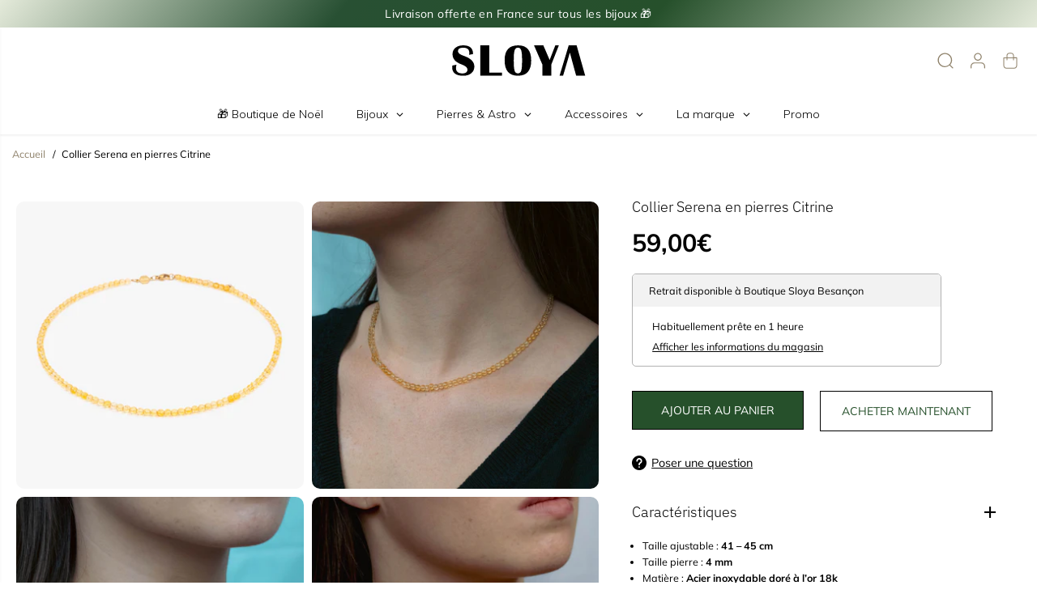

--- FILE ---
content_type: text/html; charset=utf-8
request_url: https://sloya.fr/variants/40102621773923/?section_id=pickup-availability
body_size: 401
content:
<div id="shopify-section-pickup-availability" class="shopify-section">
<div  id="pickUpAvailabilityPreview"><div class="pickup-availability-info"><p class="pickup-availability-heading">Retrait disponible à <span class="color-foreground">Boutique Sloya Besançon</span></p>
    <div class="pickup-availability-content">
      <p class="">Habituellement prête en 1 heure</p>
      <a href="#" id="ShowPickupAvailabilityDrawer" class="pickup-availability-button link link--text underlined-link" aria-haspopup="dialog">Afficher les informations du magasin
</a>
    </div></div>
</div>
<div id="pickUpAvailabilityMain" class="hidden">
  <div class="pickUpAvailabilityContent" tabindex="-1" role="dialog" aria-modal="true" aria-labelledby="PickupAvailabilityHeading">
    <div class="pickup-availability-header">
      <h5 class="pickup-availability-drawer-title" id="PickupAvailabilityHeading">Collier Serena en pierres Citrine</h5></div>
    <ul class="list-unstyled pickup-availability-list list-unstyled" data-store-availability-drawer-content><li class="pickup-availability-list__item">
        <h6 class="pickup-loaction-title">Boutique Sloya Besançon</h6>
        <p class="pickup-availability-preview"><svg focusable="false" aria-hidden="true" viewBox="0 0 512 512">
            <path fill="green" d="M173.898 439.404l-166.4-166.4c-9.997-9.997-9.997-26.206 0-36.204l36.203-36.204c9.997-9.998 26.207-9.998 36.204 0L192 312.69 432.095 72.596c9.997-9.997 26.207-9.997 36.204 0l36.203 36.204c9.997 9.997 9.997 26.206 0 36.204l-294.4 294.401c-9.998 9.997-26.207 9.997-36.204-.001z"></path></svg>
          <span>Retrait en boutique disponible, habituellement prête en 1 heure</span></p><address class="pickup-availability-address">
          <p>40 Rue des Granges<br>25000 Besançon<br>France</p>
<p>+33381571198</p></address>
      </li></ul>
  </div>
</div></div>

--- FILE ---
content_type: text/css
request_url: https://cdn.shopify.com/shopifycloud/model-viewer-ui/assets/v1.0/model-viewer-ui.css
body_size: 260
content:
.shopify-model-viewer-ui {
  position: relative;
  display: inline-block;
  cursor: pointer;
}
.shopify-model-viewer-ui model-viewer {
  --progress-bar-height: 2px;
  --progress-bar-color: currentColor;
  transform: translateZ(0);
  z-index: 1;
  background-color: white;
}
.shopify-model-viewer-ui model-viewer.shopify-model-viewer-ui__disabled {
  pointer-events: none;
}
.shopify-model-viewer-ui.shopify-model-viewer-ui--fullscreen model-viewer {
  position: relative;
  width: 100vw;
  height: 100vh;
}
.shopify-model-viewer-ui.shopify-model-viewer-ui--fullscreen .shopify-model-viewer-ui__control-icon--exit-fullscreen {
  display: block;
}
.shopify-model-viewer-ui.shopify-model-viewer-ui--fullscreen .shopify-model-viewer-ui__control-icon--enter-fullscreen {
  display: none;
}
.shopify-model-viewer-ui.shopify-model-viewer-ui--desktop:hover .shopify-model-viewer-ui__controls-area, .shopify-model-viewer-ui.shopify-model-viewer-ui--desktop.shopify-model-viewer-ui--child-focused .shopify-model-viewer-ui__controls-area {
  opacity: 1;
}
.shopify-model-viewer-ui:not(.shopify-model-viewer-ui--desktop) .shopify-model-viewer-ui__controls-area {
  display: none;
}
.shopify-model-viewer-ui .shopify-model-viewer-ui__controls-overlay {
  position: absolute;
  width: 100%;
  height: 100%;
  top: 0;
}
.shopify-model-viewer-ui .shopify-model-viewer-ui__controls-area {
  display: flex;
  flex-direction: column;
  background: #fff;
  opacity: 0;
  border: 1px solid rgba(0, 0, 0, 0.05);
  position: absolute;
  bottom: 10px;
  right: 10px;
  z-index: 1;
  transition: opacity 0.1s linear;
}
.shopify-model-viewer-ui .shopify-model-viewer-ui__controls-area:not(.shopify-model-viewer-ui__controls-area--playing) {
  display: none;
}
.shopify-model-viewer-ui .shopify-model-viewer-ui__button {
  color: #3a3a3a;
  border-radius: 0;
  border: none;
  margin: 0px;
  cursor: pointer;
}
.shopify-model-viewer-ui .shopify-model-viewer-ui__button:not(.focus-visible) {
  outline: none;
}
.shopify-model-viewer-ui .shopify-model-viewer-ui__button--control {
  padding: 0px;
  height: 44px;
  width: 44px;
  background: transparent;
  position: relative;
}
.shopify-model-viewer-ui .shopify-model-viewer-ui__button--control:hover {
  color: rgba(0, 0, 0, 0.55);
}
.shopify-model-viewer-ui .shopify-model-viewer-ui__button--control:active, .shopify-model-viewer-ui .shopify-model-viewer-ui__button--control.focus-visible:focus {
  color: rgba(0, 0, 0, 0.55);
  background: rgba(0, 0, 0, 0.05);
}
.shopify-model-viewer-ui .shopify-model-viewer-ui__button--control:not(:last-child):after {
  position: absolute;
  content: "";
  border-bottom: 1px solid rgba(0, 0, 0, 0.05);
  width: 28px;
  bottom: 0px;
  right: 8px;
}
.shopify-model-viewer-ui .shopify-model-viewer-ui__control-icon {
  width: 44px;
  height: 44px;
  fill: none;
}
.shopify-model-viewer-ui .shopify-model-viewer-ui__button--poster {
  background: #fff;
  position: absolute;
  border: 1px solid rgba(0, 0, 0, 0.05);
  top: 50%;
  left: 50%;
  padding: 0;
  transform: translate3d(-50%, -50%, 0);
  height: 62px;
  width: 62px;
  z-index: 1;
}
.shopify-model-viewer-ui .shopify-model-viewer-ui__button--poster:hover, .shopify-model-viewer-ui .shopify-model-viewer-ui__button--poster:focus {
  color: rgba(0, 0, 0, 0.55);
}
.shopify-model-viewer-ui .shopify-model-viewer-ui__poster-control-icon {
  width: 60px;
  height: 60px;
  z-index: 1;
  fill: none;
}
.shopify-model-viewer-ui .shopify-model-viewer-ui__control-icon--exit-fullscreen {
  display: none;
}
.shopify-model-viewer-ui .shopify-model-viewer-ui__control-icon--enter-fullscreen {
  display: block;
}
.shopify-model-viewer-ui .shopify-model-viewer-ui__spritesheet {
  display: none;
}
.shopify-model-viewer-ui .shopify-model-viewer-ui__sr-only {
  border: 0;
  clip: rect(0, 0, 0, 0);
  height: 1px;
  margin: -1px;
  overflow: hidden;
  padding: 0;
  position: absolute;
  white-space: nowrap;
  width: 1px;
}

--- FILE ---
content_type: image/svg+xml
request_url: https://sloya.fr/cdn/shop/files/Logo_sloya-02_4a7e9bff-0881-4884-9dd2-691e0da71a7f.svg?v=1718009339&width=200
body_size: -56
content:
<svg xml:space="preserve" style="enable-background:new 0 0 768 162.6;" viewBox="0 0 768 162.6" y="0px" x="0px" xmlns:xlink="http://www.w3.org/1999/xlink" xmlns="http://www.w3.org/2000/svg" id="Calque_1" version="1.1">
<style type="text/css">
	.st0{fill:#FFFFFF;}
</style>
<g>
	<path d="M168.7,50l-19.1,3.5c0.8-3.8,1.2-7,1.2-9.5c0-16.5-10-24.7-30-24.7c-15.8,0-23.7,5.7-23.7,17c0,8.5,8.8,15.8,26.5,21.9
		c34,11.7,51.1,29,51.1,51.9c0,13.4-4.8,24.2-14.3,32.3c-9.5,8.1-22.2,12.2-38.1,12.2c-35.1,0-52.6-13.6-52.6-40.8
		c0-2.2,0.2-4.9,0.5-8.2l19.8-4.4c-1.5,6-2.3,11.2-2.3,15.7c0,17.6,10.1,26.4,30.2,26.4c16.1,0,24.2-6.3,24.2-19
		c0-9.4-9.7-17.7-29-24.8C85.3,89.2,71.3,72.9,71.3,50.4c0-12.7,4.7-23,14-30.8c9.3-7.8,21.5-11.7,36.7-11.7
		C153.1,7.9,168.7,21.9,168.7,50z"></path>
	<path d="M245.5,7.9v131.9h60.3v14.7H202.9V7.9H245.5z"></path>
	<path d="M382.3,7.9c41.3,0,61.9,24.4,61.9,73.3c0,48.9-21,73.3-63,73.3c-42,0-63-25-63-75C318.2,31.8,339.6,7.9,382.3,7.9z
		 M381.2,19.2c-7.8,0-13,4.3-15.7,12.8c-2.7,8.6-4.1,24.9-4.1,49.2c0,24.2,1.4,40.6,4.1,49.2c2.7,8.6,8,12.8,15.7,12.8
		c7.8,0,13-4.3,15.7-12.8c2.7-8.5,4.1-24.9,4.1-49.2c0-24.2-1.4-40.5-4.1-49.1C394.2,23.5,389,19.2,381.2,19.2z"></path>
	<path d="M575.4,7.9l-35.8,92.5v54.1h-42.5v-54.1L457.5,7.9h44.2l29.9,70.7l26.9-70.7H575.4z"></path>
	<polygon points="657.4,154.6 700.2,154.6 659.4,7.9 622,7.9 578.6,154.6 595.2,154.6 604.4,123.4 604.4,123.4 608.8,108 608.8,108 
		608.9,107.6 608.9,107.6 608.9,107.6 627.5,43.1 644.6,107.6 648.8,123.1 648.8,123.1"></polygon>
</g>
</svg>


--- FILE ---
content_type: text/javascript
request_url: https://cdn.shopify.com/extensions/019b2d01-c322-7220-93fe-6dfd08e98693/honeypop-906/assets/scheduler-Bwq6WeFC.js
body_size: 728
content:
var H={exports:{}},J={};(function(l){function P(n,e){var t=n.length;n.push(e);n:for(;0<t;){var i=t-1>>>1,r=n[i];if(0<h(r,e))n[i]=e,n[t]=r,t=i;else break n}}function o(n){return n.length===0?null:n[0]}function _(n){if(n.length===0)return null;var e=n[0],t=n.pop();if(t!==e){n[0]=t;n:for(var i=0,r=n.length,w=r>>>1;i<w;){var v=2*(i+1)-1,N=n[v],b=v+1,I=n[b];if(0>h(N,t))b<r&&0>h(I,N)?(n[i]=I,n[b]=t,i=b):(n[i]=N,n[v]=t,i=v);else if(b<r&&0>h(I,t))n[i]=I,n[b]=t,i=b;else break n}}return e}function h(n,e){var t=n.sortIndex-e.sortIndex;return t!==0?t:n.id-e.id}if(typeof performance=="object"&&typeof performance.now=="function"){var K=performance;l.unstable_now=function(){return K.now()}}else{var R=Date,O=R.now();l.unstable_now=function(){return R.now()-O}}var f=[],c=[],Q=1,a=null,u=3,m=!1,s=!1,y=!1,j=typeof setTimeout=="function"?setTimeout:null,B=typeof clearTimeout=="function"?clearTimeout:null,D=typeof setImmediate!="undefined"?setImmediate:null;typeof navigator!="undefined"&&navigator.scheduling!==void 0&&navigator.scheduling.isInputPending!==void 0&&navigator.scheduling.isInputPending.bind(navigator.scheduling);function T(n){for(var e=o(c);e!==null;){if(e.callback===null)_(c);else if(e.startTime<=n)_(c),e.sortIndex=e.expirationTime,P(f,e);else break;e=o(c)}}function E(n){if(y=!1,T(n),!s)if(o(f)!==null)s=!0,M(C);else{var e=o(c);e!==null&&F(E,e.startTime-n)}}function C(n,e){s=!1,y&&(y=!1,B(d),d=-1),m=!0;var t=u;try{for(T(e),a=o(f);a!==null&&(!(a.expirationTime>e)||n&&!A());){var i=a.callback;if(typeof i=="function"){a.callback=null,u=a.priorityLevel;var r=i(a.expirationTime<=e);e=l.unstable_now(),typeof r=="function"?a.callback=r:a===o(f)&&_(f),T(e)}else _(f);a=o(f)}if(a!==null)var w=!0;else{var v=o(c);v!==null&&F(E,v.startTime-e),w=!1}return w}finally{a=null,u=t,m=!1}}var k=!1,p=null,d=-1,q=5,z=-1;function A(){return!(l.unstable_now()-z<q)}function L(){if(p!==null){var n=l.unstable_now();z=n;var e=!0;try{e=p(!0,n)}finally{e?g():(k=!1,p=null)}}else k=!1}var g;if(typeof D=="function")g=function(){D(L)};else if(typeof MessageChannel!="undefined"){var G=new MessageChannel,S=G.port2;G.port1.onmessage=L,g=function(){S.postMessage(null)}}else g=function(){j(L,0)};function M(n){p=n,k||(k=!0,g())}function F(n,e){d=j(function(){n(l.unstable_now())},e)}l.unstable_IdlePriority=5,l.unstable_ImmediatePriority=1,l.unstable_LowPriority=4,l.unstable_NormalPriority=3,l.unstable_Profiling=null,l.unstable_UserBlockingPriority=2,l.unstable_cancelCallback=function(n){n.callback=null},l.unstable_continueExecution=function(){s||m||(s=!0,M(C))},l.unstable_forceFrameRate=function(n){0>n||125<n?console.error("forceFrameRate takes a positive int between 0 and 125, forcing frame rates higher than 125 fps is not supported"):q=0<n?Math.floor(1e3/n):5},l.unstable_getCurrentPriorityLevel=function(){return u},l.unstable_getFirstCallbackNode=function(){return o(f)},l.unstable_next=function(n){switch(u){case 1:case 2:case 3:var e=3;break;default:e=u}var t=u;u=e;try{return n()}finally{u=t}},l.unstable_pauseExecution=function(){},l.unstable_requestPaint=function(){},l.unstable_runWithPriority=function(n,e){switch(n){case 1:case 2:case 3:case 4:case 5:break;default:n=3}var t=u;u=n;try{return e()}finally{u=t}},l.unstable_scheduleCallback=function(n,e,t){var i=l.unstable_now();switch(typeof t=="object"&&t!==null?(t=t.delay,t=typeof t=="number"&&0<t?i+t:i):t=i,n){case 1:var r=-1;break;case 2:r=250;break;case 5:r=1073741823;break;case 4:r=1e4;break;default:r=5e3}return r=t+r,n={id:Q++,callback:e,priorityLevel:n,startTime:t,expirationTime:r,sortIndex:-1},t>i?(n.sortIndex=t,P(c,n),o(f)===null&&n===o(c)&&(y?(B(d),d=-1):y=!0,F(E,t-i))):(n.sortIndex=r,P(f,n),s||m||(s=!0,M(C))),n},l.unstable_shouldYield=A,l.unstable_wrapCallback=function(n){var e=u;return function(){var t=u;u=e;try{return n.apply(this,arguments)}finally{u=t}}}})(J);H.exports=J;var U=H.exports;export{U as s};


--- FILE ---
content_type: text/javascript; charset=utf-8
request_url: https://sloya.fr/products/collier-serena-pierres-citrine.js
body_size: 336
content:
{"id":6848108527715,"title":"Collier Serena en pierres Citrine","handle":"collier-serena-pierres-citrine","description":"\u003cp style=\"text-align: justify;\"\u003eLe collier Serena confectionné d'environ 80 pierres de Citrine figure comme une pièce incontournable. Cette création assemblée à la main est agréable à porter toute la journée et deviendra votre accessoire favori. Doré à l'or fin 18k, ce collier gravé Sloya s'ajuste de 41 à 45 cm grâce à sa chaînette d'extension. Les pierres polies de 4 mm sont maintenues par une chaînette pour vous offrir un bijou résistant. Succombez à cet élégant collier et combinez-le avec un bracelet ou des boucles d'oreilles Sloya en pierres de Citrine.\u003c\/p\u003e\n\u003cp\u003e\u003cstrong\u003eLa Citrine\u003c\/strong\u003e\u003c\/p\u003e\n\u003cp style=\"text-align: justify;\"\u003eCette pierre tire son nom du Grec \"citrus\" qui signifie \"citron\" en référence à sa belle couleur jaune translucide. Les principaux gisements de citrine se situent au Brésil, en France, en Grande Bretagne et aux États-Unis. En lithothérapie, la citrine est une pierre de joie, de convivialité, d'abondance et de générosité. Elle est idéale pour les révisions et les examens, car elle aide à la concentration. C'est également une pierre de protection puissante qui repousse les influences négatives et le stress.\u003c\/p\u003e","published_at":"2022-12-01T12:08:26+01:00","created_at":"2022-10-06T18:20:04+02:00","vendor":"SLOYA","type":"Colliers","tags":["61€-80€","citrine","Faire colliers","jaune","Serena"],"price":5900,"price_min":5900,"price_max":5900,"available":true,"price_varies":false,"compare_at_price":null,"compare_at_price_min":0,"compare_at_price_max":0,"compare_at_price_varies":false,"variants":[{"id":40102621773923,"title":"Default Title","option1":"Default Title","option2":null,"option3":null,"sku":"COSEG33","requires_shipping":true,"taxable":true,"featured_image":null,"available":true,"name":"Collier Serena en pierres Citrine","public_title":null,"options":["Default Title"],"price":5900,"weight":70,"compare_at_price":null,"inventory_management":"shopify","barcode":"3760341192181","requires_selling_plan":false,"selling_plan_allocations":[]}],"images":["\/\/cdn.shopify.com\/s\/files\/1\/0271\/3986\/6723\/products\/collier-serena-pierres-citrine.jpg?v=1678200574","\/\/cdn.shopify.com\/s\/files\/1\/0271\/3986\/6723\/files\/P1122181.jpg?v=1700837935","\/\/cdn.shopify.com\/s\/files\/1\/0271\/3986\/6723\/files\/P1122180.jpg?v=1700837935","\/\/cdn.shopify.com\/s\/files\/1\/0271\/3986\/6723\/files\/P1122179.jpg?v=1700837935"],"featured_image":"\/\/cdn.shopify.com\/s\/files\/1\/0271\/3986\/6723\/products\/collier-serena-pierres-citrine.jpg?v=1678200574","options":[{"name":"Title","position":1,"values":["Default Title"]}],"url":"\/products\/collier-serena-pierres-citrine","media":[{"alt":"Collier Serena en pierres Citrine - SLOYA","id":33042794774819,"position":1,"preview_image":{"aspect_ratio":1.0,"height":2048,"width":2048,"src":"https:\/\/cdn.shopify.com\/s\/files\/1\/0271\/3986\/6723\/products\/collier-serena-pierres-citrine.jpg?v=1678200574"},"aspect_ratio":1.0,"height":2048,"media_type":"image","src":"https:\/\/cdn.shopify.com\/s\/files\/1\/0271\/3986\/6723\/products\/collier-serena-pierres-citrine.jpg?v=1678200574","width":2048},{"alt":"Collier Serena en pierres Citrine - SLOYA","id":46683861483848,"position":2,"preview_image":{"aspect_ratio":1.0,"height":2048,"width":2048,"src":"https:\/\/cdn.shopify.com\/s\/files\/1\/0271\/3986\/6723\/files\/P1122181.jpg?v=1700837935"},"aspect_ratio":1.0,"height":2048,"media_type":"image","src":"https:\/\/cdn.shopify.com\/s\/files\/1\/0271\/3986\/6723\/files\/P1122181.jpg?v=1700837935","width":2048},{"alt":"Collier Serena en pierres Citrine - SLOYA","id":46683861451080,"position":3,"preview_image":{"aspect_ratio":1.0,"height":2048,"width":2048,"src":"https:\/\/cdn.shopify.com\/s\/files\/1\/0271\/3986\/6723\/files\/P1122180.jpg?v=1700837935"},"aspect_ratio":1.0,"height":2048,"media_type":"image","src":"https:\/\/cdn.shopify.com\/s\/files\/1\/0271\/3986\/6723\/files\/P1122180.jpg?v=1700837935","width":2048},{"alt":"Collier Serena en pierres Citrine - SLOYA","id":46683861418312,"position":4,"preview_image":{"aspect_ratio":1.0,"height":2048,"width":2048,"src":"https:\/\/cdn.shopify.com\/s\/files\/1\/0271\/3986\/6723\/files\/P1122179.jpg?v=1700837935"},"aspect_ratio":1.0,"height":2048,"media_type":"image","src":"https:\/\/cdn.shopify.com\/s\/files\/1\/0271\/3986\/6723\/files\/P1122179.jpg?v=1700837935","width":2048}],"requires_selling_plan":false,"selling_plan_groups":[]}

--- FILE ---
content_type: text/javascript
request_url: https://cdn.shopify.com/extensions/019b2d01-c322-7220-93fe-6dfd08e98693/honeypop-906/assets/graphql-BA5sgUcY.js
body_size: 9717
content:
var pe=Object.defineProperty;var Q=Object.getOwnPropertySymbols;var he=Object.prototype.hasOwnProperty,de=Object.prototype.propertyIsEnumerable;var q=(e,t,n)=>t in e?pe(e,t,{enumerable:!0,configurable:!0,writable:!0,value:n}):e[t]=n,z=(e,t)=>{for(var n in t||(t={}))he.call(t,n)&&q(e,n,t[n]);if(Q)for(var n of Q(t))de.call(t,n)&&q(e,n,t[n]);return e};function b(e,t){if(!!!e)throw new Error(t)}function fe(e){return typeof e=="object"&&e!==null}function Ee(e,t){if(!!!e)throw new Error("Unexpected invariant triggered.")}const Te=/\r\n|[\n\r]/g;function B(e,t){let n=0,s=1;for(const i of e.body.matchAll(Te)){if(typeof i.index=="number"||Ee(!1),i.index>=t)break;n=i.index+i[0].length,s+=1}return{line:s,column:t+1-n}}function me(e){return te(e.source,B(e.source,e.start))}function te(e,t){const n=e.locationOffset.column-1,s="".padStart(n)+e.body,i=t.line-1,r=e.locationOffset.line-1,a=t.line+r,d=t.line===1?n:0,p=t.column+d,l=`${e.name}:${a}:${p}
`,f=s.split(/\r\n|[\n\r]/g),E=f[i];if(E.length>120){const T=Math.floor(p/80),x=p%80,N=[];for(let O=0;O<E.length;O+=80)N.push(E.slice(O,O+80));return l+H([[`${a} |`,N[0]],...N.slice(1,T+1).map(O=>["|",O]),["|","^".padStart(x)],["|",N[T+1]]])}return l+H([[`${a-1} |`,f[i-1]],[`${a} |`,E],["|","^".padStart(p)],[`${a+1} |`,f[i+1]]])}function H(e){const t=e.filter(([s,i])=>i!==void 0),n=Math.max(...t.map(([s])=>s.length));return t.map(([s,i])=>s.padStart(n)+(i?" "+i:"")).join(`
`)}function Ne(e){const t=e[0];return t==null||"kind"in t||"length"in t?{nodes:t,source:e[1],positions:e[2],path:e[3],originalError:e[4],extensions:e[5]}:t}class $ extends Error{constructor(t,...n){var s,i,r;const{nodes:a,source:d,positions:p,path:l,originalError:f,extensions:E}=Ne(n);super(t),this.name="GraphQLError",this.path=l!=null?l:void 0,this.originalError=f!=null?f:void 0,this.nodes=W(Array.isArray(a)?a:a?[a]:void 0);const T=W((s=this.nodes)===null||s===void 0?void 0:s.map(N=>N.loc).filter(N=>N!=null));this.source=d!=null?d:T==null||(i=T[0])===null||i===void 0?void 0:i.source,this.positions=p!=null?p:T==null?void 0:T.map(N=>N.start),this.locations=p&&d?p.map(N=>B(d,N)):T==null?void 0:T.map(N=>B(N.source,N.start));const x=fe(f==null?void 0:f.extensions)?f==null?void 0:f.extensions:void 0;this.extensions=(r=E!=null?E:x)!==null&&r!==void 0?r:Object.create(null),Object.defineProperties(this,{message:{writable:!0,enumerable:!0},name:{enumerable:!1},nodes:{enumerable:!1},source:{enumerable:!1},positions:{enumerable:!1},originalError:{enumerable:!1}}),f!=null&&f.stack?Object.defineProperty(this,"stack",{value:f.stack,writable:!0,configurable:!0}):Error.captureStackTrace?Error.captureStackTrace(this,$):Object.defineProperty(this,"stack",{value:Error().stack,writable:!0,configurable:!0})}get[Symbol.toStringTag](){return"GraphQLError"}toString(){let t=this.message;if(this.nodes)for(const n of this.nodes)n.loc&&(t+=`

`+me(n.loc));else if(this.source&&this.locations)for(const n of this.locations)t+=`

`+te(this.source,n);return t}toJSON(){const t={message:this.message};return this.locations!=null&&(t.locations=this.locations),this.path!=null&&(t.path=this.path),this.extensions!=null&&Object.keys(this.extensions).length>0&&(t.extensions=this.extensions),t}}function W(e){return e===void 0||e.length===0?void 0:e}function I(e,t,n){return new $(`Syntax Error: ${n}`,{source:e,positions:[t]})}class Ie{constructor(t,n,s){this.start=t.start,this.end=n.end,this.startToken=t,this.endToken=n,this.source=s}get[Symbol.toStringTag](){return"Location"}toJSON(){return{start:this.start,end:this.end}}}class ne{constructor(t,n,s,i,r,a){this.kind=t,this.start=n,this.end=s,this.line=i,this.column=r,this.value=a,this.prev=null,this.next=null}get[Symbol.toStringTag](){return"Token"}toJSON(){return{kind:this.kind,value:this.value,line:this.line,column:this.column}}}const ie={Name:[],Document:["definitions"],OperationDefinition:["name","variableDefinitions","directives","selectionSet"],VariableDefinition:["variable","type","defaultValue","directives"],Variable:["name"],SelectionSet:["selections"],Field:["alias","name","arguments","directives","selectionSet"],Argument:["name","value"],FragmentSpread:["name","directives"],InlineFragment:["typeCondition","directives","selectionSet"],FragmentDefinition:["name","variableDefinitions","typeCondition","directives","selectionSet"],IntValue:[],FloatValue:[],StringValue:[],BooleanValue:[],NullValue:[],EnumValue:[],ListValue:["values"],ObjectValue:["fields"],ObjectField:["name","value"],Directive:["name","arguments"],NamedType:["name"],ListType:["type"],NonNullType:["type"],SchemaDefinition:["description","directives","operationTypes"],OperationTypeDefinition:["type"],ScalarTypeDefinition:["description","name","directives"],ObjectTypeDefinition:["description","name","interfaces","directives","fields"],FieldDefinition:["description","name","arguments","type","directives"],InputValueDefinition:["description","name","type","defaultValue","directives"],InterfaceTypeDefinition:["description","name","interfaces","directives","fields"],UnionTypeDefinition:["description","name","directives","types"],EnumTypeDefinition:["description","name","directives","values"],EnumValueDefinition:["description","name","directives"],InputObjectTypeDefinition:["description","name","directives","fields"],DirectiveDefinition:["description","name","arguments","locations"],SchemaExtension:["directives","operationTypes"],ScalarTypeExtension:["name","directives"],ObjectTypeExtension:["name","interfaces","directives","fields"],InterfaceTypeExtension:["name","interfaces","directives","fields"],UnionTypeExtension:["name","directives","types"],EnumTypeExtension:["name","directives","values"],InputObjectTypeExtension:["name","directives","fields"]},xe=new Set(Object.keys(ie));function Z(e){const t=e==null?void 0:e.kind;return typeof t=="string"&&xe.has(t)}var S;(function(e){e.QUERY="query",e.MUTATION="mutation",e.SUBSCRIPTION="subscription"})(S||(S={}));var M;(function(e){e.QUERY="QUERY",e.MUTATION="MUTATION",e.SUBSCRIPTION="SUBSCRIPTION",e.FIELD="FIELD",e.FRAGMENT_DEFINITION="FRAGMENT_DEFINITION",e.FRAGMENT_SPREAD="FRAGMENT_SPREAD",e.INLINE_FRAGMENT="INLINE_FRAGMENT",e.VARIABLE_DEFINITION="VARIABLE_DEFINITION",e.SCHEMA="SCHEMA",e.SCALAR="SCALAR",e.OBJECT="OBJECT",e.FIELD_DEFINITION="FIELD_DEFINITION",e.ARGUMENT_DEFINITION="ARGUMENT_DEFINITION",e.INTERFACE="INTERFACE",e.UNION="UNION",e.ENUM="ENUM",e.ENUM_VALUE="ENUM_VALUE",e.INPUT_OBJECT="INPUT_OBJECT",e.INPUT_FIELD_DEFINITION="INPUT_FIELD_DEFINITION"})(M||(M={}));var u;(function(e){e.NAME="Name",e.DOCUMENT="Document",e.OPERATION_DEFINITION="OperationDefinition",e.VARIABLE_DEFINITION="VariableDefinition",e.SELECTION_SET="SelectionSet",e.FIELD="Field",e.ARGUMENT="Argument",e.FRAGMENT_SPREAD="FragmentSpread",e.INLINE_FRAGMENT="InlineFragment",e.FRAGMENT_DEFINITION="FragmentDefinition",e.VARIABLE="Variable",e.INT="IntValue",e.FLOAT="FloatValue",e.STRING="StringValue",e.BOOLEAN="BooleanValue",e.NULL="NullValue",e.ENUM="EnumValue",e.LIST="ListValue",e.OBJECT="ObjectValue",e.OBJECT_FIELD="ObjectField",e.DIRECTIVE="Directive",e.NAMED_TYPE="NamedType",e.LIST_TYPE="ListType",e.NON_NULL_TYPE="NonNullType",e.SCHEMA_DEFINITION="SchemaDefinition",e.OPERATION_TYPE_DEFINITION="OperationTypeDefinition",e.SCALAR_TYPE_DEFINITION="ScalarTypeDefinition",e.OBJECT_TYPE_DEFINITION="ObjectTypeDefinition",e.FIELD_DEFINITION="FieldDefinition",e.INPUT_VALUE_DEFINITION="InputValueDefinition",e.INTERFACE_TYPE_DEFINITION="InterfaceTypeDefinition",e.UNION_TYPE_DEFINITION="UnionTypeDefinition",e.ENUM_TYPE_DEFINITION="EnumTypeDefinition",e.ENUM_VALUE_DEFINITION="EnumValueDefinition",e.INPUT_OBJECT_TYPE_DEFINITION="InputObjectTypeDefinition",e.DIRECTIVE_DEFINITION="DirectiveDefinition",e.SCHEMA_EXTENSION="SchemaExtension",e.SCALAR_TYPE_EXTENSION="ScalarTypeExtension",e.OBJECT_TYPE_EXTENSION="ObjectTypeExtension",e.INTERFACE_TYPE_EXTENSION="InterfaceTypeExtension",e.UNION_TYPE_EXTENSION="UnionTypeExtension",e.ENUM_TYPE_EXTENSION="EnumTypeExtension",e.INPUT_OBJECT_TYPE_EXTENSION="InputObjectTypeExtension"})(u||(u={}));function j(e){return e===9||e===32}function C(e){return e>=48&&e<=57}function se(e){return e>=97&&e<=122||e>=65&&e<=90}function re(e){return se(e)||e===95}function ye(e){return se(e)||C(e)||e===95}function Oe(e){var t;let n=Number.MAX_SAFE_INTEGER,s=null,i=-1;for(let a=0;a<e.length;++a){var r;const d=e[a],p=Ae(d);p!==d.length&&(s=(r=s)!==null&&r!==void 0?r:a,i=a,a!==0&&p<n&&(n=p))}return e.map((a,d)=>d===0?a:a.slice(n)).slice((t=s)!==null&&t!==void 0?t:0,i+1)}function Ae(e){let t=0;for(;t<e.length&&j(e.charCodeAt(t));)++t;return t}function ve(e,t){const n=e.replace(/"""/g,'\\"""'),s=n.split(/\r\n|[\n\r]/g),i=s.length===1,r=s.length>1&&s.slice(1).every(x=>x.length===0||j(x.charCodeAt(0))),a=n.endsWith('\\"""'),d=e.endsWith('"')&&!a,p=e.endsWith("\\"),l=d||p,f=!i||e.length>70||l||r||a;let E="";const T=i&&j(e.charCodeAt(0));return(f&&!T||r)&&(E+=`
`),E+=n,(f||l)&&(E+=`
`),'"""'+E+'"""'}var o;(function(e){e.SOF="<SOF>",e.EOF="<EOF>",e.BANG="!",e.DOLLAR="$",e.AMP="&",e.PAREN_L="(",e.PAREN_R=")",e.SPREAD="...",e.COLON=":",e.EQUALS="=",e.AT="@",e.BRACKET_L="[",e.BRACKET_R="]",e.BRACE_L="{",e.PIPE="|",e.BRACE_R="}",e.NAME="Name",e.INT="Int",e.FLOAT="Float",e.STRING="String",e.BLOCK_STRING="BlockString",e.COMMENT="Comment"})(o||(o={}));class _e{constructor(t){const n=new ne(o.SOF,0,0,0,0);this.source=t,this.lastToken=n,this.token=n,this.line=1,this.lineStart=0}get[Symbol.toStringTag](){return"Lexer"}advance(){return this.lastToken=this.token,this.token=this.lookahead()}lookahead(){let t=this.token;if(t.kind!==o.EOF)do if(t.next)t=t.next;else{const n=Se(this,t.end);t.next=n,n.prev=t,t=n}while(t.kind===o.COMMENT);return t}}function De(e){return e===o.BANG||e===o.DOLLAR||e===o.AMP||e===o.PAREN_L||e===o.PAREN_R||e===o.SPREAD||e===o.COLON||e===o.EQUALS||e===o.AT||e===o.BRACKET_L||e===o.BRACKET_R||e===o.BRACE_L||e===o.PIPE||e===o.BRACE_R}function k(e){return e>=0&&e<=55295||e>=57344&&e<=1114111}function F(e,t){return oe(e.charCodeAt(t))&&ae(e.charCodeAt(t+1))}function oe(e){return e>=55296&&e<=56319}function ae(e){return e>=56320&&e<=57343}function D(e,t){const n=e.source.body.codePointAt(t);if(n===void 0)return o.EOF;if(n>=32&&n<=126){const s=String.fromCodePoint(n);return s==='"'?`'"'`:`"${s}"`}return"U+"+n.toString(16).toUpperCase().padStart(4,"0")}function m(e,t,n,s,i){const r=e.line,a=1+n-e.lineStart;return new ne(t,n,s,r,a,i)}function Se(e,t){const n=e.source.body,s=n.length;let i=t;for(;i<s;){const r=n.charCodeAt(i);switch(r){case 65279:case 9:case 32:case 44:++i;continue;case 10:++i,++e.line,e.lineStart=i;continue;case 13:n.charCodeAt(i+1)===10?i+=2:++i,++e.line,e.lineStart=i;continue;case 35:return ke(e,i);case 33:return m(e,o.BANG,i,i+1);case 36:return m(e,o.DOLLAR,i,i+1);case 38:return m(e,o.AMP,i,i+1);case 40:return m(e,o.PAREN_L,i,i+1);case 41:return m(e,o.PAREN_R,i,i+1);case 46:if(n.charCodeAt(i+1)===46&&n.charCodeAt(i+2)===46)return m(e,o.SPREAD,i,i+3);break;case 58:return m(e,o.COLON,i,i+1);case 61:return m(e,o.EQUALS,i,i+1);case 64:return m(e,o.AT,i,i+1);case 91:return m(e,o.BRACKET_L,i,i+1);case 93:return m(e,o.BRACKET_R,i,i+1);case 123:return m(e,o.BRACE_L,i,i+1);case 124:return m(e,o.PIPE,i,i+1);case 125:return m(e,o.BRACE_R,i,i+1);case 34:return n.charCodeAt(i+1)===34&&n.charCodeAt(i+2)===34?Fe(e,i):Ce(e,i)}if(C(r)||r===45)return ge(e,i,r);if(re(r))return we(e,i);throw I(e.source,i,r===39?`Unexpected single quote character ('), did you mean to use a double quote (")?`:k(r)||F(n,i)?`Unexpected character: ${D(e,i)}.`:`Invalid character: ${D(e,i)}.`)}return m(e,o.EOF,s,s)}function ke(e,t){const n=e.source.body,s=n.length;let i=t+1;for(;i<s;){const r=n.charCodeAt(i);if(r===10||r===13)break;if(k(r))++i;else if(F(n,i))i+=2;else break}return m(e,o.COMMENT,t,i,n.slice(t+1,i))}function ge(e,t,n){const s=e.source.body;let i=t,r=n,a=!1;if(r===45&&(r=s.charCodeAt(++i)),r===48){if(r=s.charCodeAt(++i),C(r))throw I(e.source,i,`Invalid number, unexpected digit after 0: ${D(e,i)}.`)}else i=U(e,i,r),r=s.charCodeAt(i);if(r===46&&(a=!0,r=s.charCodeAt(++i),i=U(e,i,r),r=s.charCodeAt(i)),(r===69||r===101)&&(a=!0,r=s.charCodeAt(++i),(r===43||r===45)&&(r=s.charCodeAt(++i)),i=U(e,i,r),r=s.charCodeAt(i)),r===46||re(r))throw I(e.source,i,`Invalid number, expected digit but got: ${D(e,i)}.`);return m(e,a?o.FLOAT:o.INT,t,i,s.slice(t,i))}function U(e,t,n){if(!C(n))throw I(e.source,t,`Invalid number, expected digit but got: ${D(e,t)}.`);const s=e.source.body;let i=t+1;for(;C(s.charCodeAt(i));)++i;return i}function Ce(e,t){const n=e.source.body,s=n.length;let i=t+1,r=i,a="";for(;i<s;){const d=n.charCodeAt(i);if(d===34)return a+=n.slice(r,i),m(e,o.STRING,t,i+1,a);if(d===92){a+=n.slice(r,i);const p=n.charCodeAt(i+1)===117?n.charCodeAt(i+2)===123?Le(e,i):be(e,i):Re(e,i);a+=p.value,i+=p.size,r=i;continue}if(d===10||d===13)break;if(k(d))++i;else if(F(n,i))i+=2;else throw I(e.source,i,`Invalid character within String: ${D(e,i)}.`)}throw I(e.source,i,"Unterminated string.")}function Le(e,t){const n=e.source.body;let s=0,i=3;for(;i<12;){const r=n.charCodeAt(t+i++);if(r===125){if(i<5||!k(s))break;return{value:String.fromCodePoint(s),size:i}}if(s=s<<4|g(r),s<0)break}throw I(e.source,t,`Invalid Unicode escape sequence: "${n.slice(t,t+i)}".`)}function be(e,t){const n=e.source.body,s=K(n,t+2);if(k(s))return{value:String.fromCodePoint(s),size:6};if(oe(s)&&n.charCodeAt(t+6)===92&&n.charCodeAt(t+7)===117){const i=K(n,t+8);if(ae(i))return{value:String.fromCodePoint(s,i),size:12}}throw I(e.source,t,`Invalid Unicode escape sequence: "${n.slice(t,t+6)}".`)}function K(e,t){return g(e.charCodeAt(t))<<12|g(e.charCodeAt(t+1))<<8|g(e.charCodeAt(t+2))<<4|g(e.charCodeAt(t+3))}function g(e){return e>=48&&e<=57?e-48:e>=65&&e<=70?e-55:e>=97&&e<=102?e-87:-1}function Re(e,t){const n=e.source.body;switch(n.charCodeAt(t+1)){case 34:return{value:'"',size:2};case 92:return{value:"\\",size:2};case 47:return{value:"/",size:2};case 98:return{value:"\b",size:2};case 102:return{value:"\f",size:2};case 110:return{value:`
`,size:2};case 114:return{value:"\r",size:2};case 116:return{value:"	",size:2}}throw I(e.source,t,`Invalid character escape sequence: "${n.slice(t,t+2)}".`)}function Fe(e,t){const n=e.source.body,s=n.length;let i=e.lineStart,r=t+3,a=r,d="";const p=[];for(;r<s;){const l=n.charCodeAt(r);if(l===34&&n.charCodeAt(r+1)===34&&n.charCodeAt(r+2)===34){d+=n.slice(a,r),p.push(d);const f=m(e,o.BLOCK_STRING,t,r+3,Oe(p).join(`
`));return e.line+=p.length-1,e.lineStart=i,f}if(l===92&&n.charCodeAt(r+1)===34&&n.charCodeAt(r+2)===34&&n.charCodeAt(r+3)===34){d+=n.slice(a,r),a=r+1,r+=4;continue}if(l===10||l===13){d+=n.slice(a,r),p.push(d),l===13&&n.charCodeAt(r+1)===10?r+=2:++r,d="",a=r,i=r;continue}if(k(l))++r;else if(F(n,r))r+=2;else throw I(e.source,r,`Invalid character within String: ${D(e,r)}.`)}throw I(e.source,r,"Unterminated string.")}function we(e,t){const n=e.source.body,s=n.length;let i=t+1;for(;i<s;){const r=n.charCodeAt(i);if(ye(r))++i;else break}return m(e,o.NAME,t,i,n.slice(t,i))}const Pe=10,ce=2;function G(e){return w(e,[])}function w(e,t){switch(typeof e){case"string":return JSON.stringify(e);case"function":return e.name?`[function ${e.name}]`:"[function]";case"object":return Ve(e,t);default:return String(e)}}function Ve(e,t){if(e===null)return"null";if(t.includes(e))return"[Circular]";const n=[...t,e];if(Ue(e)){const s=e.toJSON();if(s!==e)return typeof s=="string"?s:w(s,n)}else if(Array.isArray(e))return Me(e,n);return Be(e,n)}function Ue(e){return typeof e.toJSON=="function"}function Be(e,t){const n=Object.entries(e);return n.length===0?"{}":t.length>ce?"["+je(e)+"]":"{ "+n.map(([i,r])=>i+": "+w(r,t)).join(", ")+" }"}function Me(e,t){if(e.length===0)return"[]";if(t.length>ce)return"[Array]";const n=Math.min(Pe,e.length),s=e.length-n,i=[];for(let r=0;r<n;++r)i.push(w(e[r],t));return s===1?i.push("... 1 more item"):s>1&&i.push(`... ${s} more items`),"["+i.join(", ")+"]"}function je(e){const t=Object.prototype.toString.call(e).replace(/^\[object /,"").replace(/]$/,"");if(t==="Object"&&typeof e.constructor=="function"){const n=e.constructor.name;if(typeof n=="string"&&n!=="")return n}return t}const $e=globalThis.process&&!0,Ge=$e?function(t,n){return t instanceof n}:function(t,n){if(t instanceof n)return!0;if(typeof t=="object"&&t!==null){var s;const i=n.prototype[Symbol.toStringTag],r=Symbol.toStringTag in t?t[Symbol.toStringTag]:(s=t.constructor)===null||s===void 0?void 0:s.name;if(i===r){const a=G(t);throw new Error(`Cannot use ${i} "${a}" from another module or realm.

Ensure that there is only one instance of "graphql" in the node_modules
directory. If different versions of "graphql" are the dependencies of other
relied on modules, use "resolutions" to ensure only one version is installed.

https://yarnpkg.com/en/docs/selective-version-resolutions

Duplicate "graphql" modules cannot be used at the same time since different
versions may have different capabilities and behavior. The data from one
version used in the function from another could produce confusing and
spurious results.`)}}return!1};class ue{constructor(t,n="GraphQL request",s={line:1,column:1}){typeof t=="string"||b(!1,`Body must be a string. Received: ${G(t)}.`),this.body=t,this.name=n,this.locationOffset=s,this.locationOffset.line>0||b(!1,"line in locationOffset is 1-indexed and must be positive."),this.locationOffset.column>0||b(!1,"column in locationOffset is 1-indexed and must be positive.")}get[Symbol.toStringTag](){return"Source"}}function Ye(e){return Ge(e,ue)}function nt(e,t){const n=new Je(e,t),s=n.parseDocument();return Object.defineProperty(s,"tokenCount",{enumerable:!1,value:n.tokenCount}),s}class Je{constructor(t,n={}){const s=Ye(t)?t:new ue(t);this._lexer=new _e(s),this._options=n,this._tokenCounter=0}get tokenCount(){return this._tokenCounter}parseName(){const t=this.expectToken(o.NAME);return this.node(t,{kind:u.NAME,value:t.value})}parseDocument(){return this.node(this._lexer.token,{kind:u.DOCUMENT,definitions:this.many(o.SOF,this.parseDefinition,o.EOF)})}parseDefinition(){if(this.peek(o.BRACE_L))return this.parseOperationDefinition();const t=this.peekDescription(),n=t?this._lexer.lookahead():this._lexer.token;if(n.kind===o.NAME){switch(n.value){case"schema":return this.parseSchemaDefinition();case"scalar":return this.parseScalarTypeDefinition();case"type":return this.parseObjectTypeDefinition();case"interface":return this.parseInterfaceTypeDefinition();case"union":return this.parseUnionTypeDefinition();case"enum":return this.parseEnumTypeDefinition();case"input":return this.parseInputObjectTypeDefinition();case"directive":return this.parseDirectiveDefinition()}if(t)throw I(this._lexer.source,this._lexer.token.start,"Unexpected description, descriptions are supported only on type definitions.");switch(n.value){case"query":case"mutation":case"subscription":return this.parseOperationDefinition();case"fragment":return this.parseFragmentDefinition();case"extend":return this.parseTypeSystemExtension()}}throw this.unexpected(n)}parseOperationDefinition(){const t=this._lexer.token;if(this.peek(o.BRACE_L))return this.node(t,{kind:u.OPERATION_DEFINITION,operation:S.QUERY,name:void 0,variableDefinitions:[],directives:[],selectionSet:this.parseSelectionSet()});const n=this.parseOperationType();let s;return this.peek(o.NAME)&&(s=this.parseName()),this.node(t,{kind:u.OPERATION_DEFINITION,operation:n,name:s,variableDefinitions:this.parseVariableDefinitions(),directives:this.parseDirectives(!1),selectionSet:this.parseSelectionSet()})}parseOperationType(){const t=this.expectToken(o.NAME);switch(t.value){case"query":return S.QUERY;case"mutation":return S.MUTATION;case"subscription":return S.SUBSCRIPTION}throw this.unexpected(t)}parseVariableDefinitions(){return this.optionalMany(o.PAREN_L,this.parseVariableDefinition,o.PAREN_R)}parseVariableDefinition(){return this.node(this._lexer.token,{kind:u.VARIABLE_DEFINITION,variable:this.parseVariable(),type:(this.expectToken(o.COLON),this.parseTypeReference()),defaultValue:this.expectOptionalToken(o.EQUALS)?this.parseConstValueLiteral():void 0,directives:this.parseConstDirectives()})}parseVariable(){const t=this._lexer.token;return this.expectToken(o.DOLLAR),this.node(t,{kind:u.VARIABLE,name:this.parseName()})}parseSelectionSet(){return this.node(this._lexer.token,{kind:u.SELECTION_SET,selections:this.many(o.BRACE_L,this.parseSelection,o.BRACE_R)})}parseSelection(){return this.peek(o.SPREAD)?this.parseFragment():this.parseField()}parseField(){const t=this._lexer.token,n=this.parseName();let s,i;return this.expectOptionalToken(o.COLON)?(s=n,i=this.parseName()):i=n,this.node(t,{kind:u.FIELD,alias:s,name:i,arguments:this.parseArguments(!1),directives:this.parseDirectives(!1),selectionSet:this.peek(o.BRACE_L)?this.parseSelectionSet():void 0})}parseArguments(t){const n=t?this.parseConstArgument:this.parseArgument;return this.optionalMany(o.PAREN_L,n,o.PAREN_R)}parseArgument(t=!1){const n=this._lexer.token,s=this.parseName();return this.expectToken(o.COLON),this.node(n,{kind:u.ARGUMENT,name:s,value:this.parseValueLiteral(t)})}parseConstArgument(){return this.parseArgument(!0)}parseFragment(){const t=this._lexer.token;this.expectToken(o.SPREAD);const n=this.expectOptionalKeyword("on");return!n&&this.peek(o.NAME)?this.node(t,{kind:u.FRAGMENT_SPREAD,name:this.parseFragmentName(),directives:this.parseDirectives(!1)}):this.node(t,{kind:u.INLINE_FRAGMENT,typeCondition:n?this.parseNamedType():void 0,directives:this.parseDirectives(!1),selectionSet:this.parseSelectionSet()})}parseFragmentDefinition(){const t=this._lexer.token;return this.expectKeyword("fragment"),this._options.allowLegacyFragmentVariables===!0?this.node(t,{kind:u.FRAGMENT_DEFINITION,name:this.parseFragmentName(),variableDefinitions:this.parseVariableDefinitions(),typeCondition:(this.expectKeyword("on"),this.parseNamedType()),directives:this.parseDirectives(!1),selectionSet:this.parseSelectionSet()}):this.node(t,{kind:u.FRAGMENT_DEFINITION,name:this.parseFragmentName(),typeCondition:(this.expectKeyword("on"),this.parseNamedType()),directives:this.parseDirectives(!1),selectionSet:this.parseSelectionSet()})}parseFragmentName(){if(this._lexer.token.value==="on")throw this.unexpected();return this.parseName()}parseValueLiteral(t){const n=this._lexer.token;switch(n.kind){case o.BRACKET_L:return this.parseList(t);case o.BRACE_L:return this.parseObject(t);case o.INT:return this.advanceLexer(),this.node(n,{kind:u.INT,value:n.value});case o.FLOAT:return this.advanceLexer(),this.node(n,{kind:u.FLOAT,value:n.value});case o.STRING:case o.BLOCK_STRING:return this.parseStringLiteral();case o.NAME:switch(this.advanceLexer(),n.value){case"true":return this.node(n,{kind:u.BOOLEAN,value:!0});case"false":return this.node(n,{kind:u.BOOLEAN,value:!1});case"null":return this.node(n,{kind:u.NULL});default:return this.node(n,{kind:u.ENUM,value:n.value})}case o.DOLLAR:if(t)if(this.expectToken(o.DOLLAR),this._lexer.token.kind===o.NAME){const s=this._lexer.token.value;throw I(this._lexer.source,n.start,`Unexpected variable "$${s}" in constant value.`)}else throw this.unexpected(n);return this.parseVariable();default:throw this.unexpected()}}parseConstValueLiteral(){return this.parseValueLiteral(!0)}parseStringLiteral(){const t=this._lexer.token;return this.advanceLexer(),this.node(t,{kind:u.STRING,value:t.value,block:t.kind===o.BLOCK_STRING})}parseList(t){const n=()=>this.parseValueLiteral(t);return this.node(this._lexer.token,{kind:u.LIST,values:this.any(o.BRACKET_L,n,o.BRACKET_R)})}parseObject(t){const n=()=>this.parseObjectField(t);return this.node(this._lexer.token,{kind:u.OBJECT,fields:this.any(o.BRACE_L,n,o.BRACE_R)})}parseObjectField(t){const n=this._lexer.token,s=this.parseName();return this.expectToken(o.COLON),this.node(n,{kind:u.OBJECT_FIELD,name:s,value:this.parseValueLiteral(t)})}parseDirectives(t){const n=[];for(;this.peek(o.AT);)n.push(this.parseDirective(t));return n}parseConstDirectives(){return this.parseDirectives(!0)}parseDirective(t){const n=this._lexer.token;return this.expectToken(o.AT),this.node(n,{kind:u.DIRECTIVE,name:this.parseName(),arguments:this.parseArguments(t)})}parseTypeReference(){const t=this._lexer.token;let n;if(this.expectOptionalToken(o.BRACKET_L)){const s=this.parseTypeReference();this.expectToken(o.BRACKET_R),n=this.node(t,{kind:u.LIST_TYPE,type:s})}else n=this.parseNamedType();return this.expectOptionalToken(o.BANG)?this.node(t,{kind:u.NON_NULL_TYPE,type:n}):n}parseNamedType(){return this.node(this._lexer.token,{kind:u.NAMED_TYPE,name:this.parseName()})}peekDescription(){return this.peek(o.STRING)||this.peek(o.BLOCK_STRING)}parseDescription(){if(this.peekDescription())return this.parseStringLiteral()}parseSchemaDefinition(){const t=this._lexer.token,n=this.parseDescription();this.expectKeyword("schema");const s=this.parseConstDirectives(),i=this.many(o.BRACE_L,this.parseOperationTypeDefinition,o.BRACE_R);return this.node(t,{kind:u.SCHEMA_DEFINITION,description:n,directives:s,operationTypes:i})}parseOperationTypeDefinition(){const t=this._lexer.token,n=this.parseOperationType();this.expectToken(o.COLON);const s=this.parseNamedType();return this.node(t,{kind:u.OPERATION_TYPE_DEFINITION,operation:n,type:s})}parseScalarTypeDefinition(){const t=this._lexer.token,n=this.parseDescription();this.expectKeyword("scalar");const s=this.parseName(),i=this.parseConstDirectives();return this.node(t,{kind:u.SCALAR_TYPE_DEFINITION,description:n,name:s,directives:i})}parseObjectTypeDefinition(){const t=this._lexer.token,n=this.parseDescription();this.expectKeyword("type");const s=this.parseName(),i=this.parseImplementsInterfaces(),r=this.parseConstDirectives(),a=this.parseFieldsDefinition();return this.node(t,{kind:u.OBJECT_TYPE_DEFINITION,description:n,name:s,interfaces:i,directives:r,fields:a})}parseImplementsInterfaces(){return this.expectOptionalKeyword("implements")?this.delimitedMany(o.AMP,this.parseNamedType):[]}parseFieldsDefinition(){return this.optionalMany(o.BRACE_L,this.parseFieldDefinition,o.BRACE_R)}parseFieldDefinition(){const t=this._lexer.token,n=this.parseDescription(),s=this.parseName(),i=this.parseArgumentDefs();this.expectToken(o.COLON);const r=this.parseTypeReference(),a=this.parseConstDirectives();return this.node(t,{kind:u.FIELD_DEFINITION,description:n,name:s,arguments:i,type:r,directives:a})}parseArgumentDefs(){return this.optionalMany(o.PAREN_L,this.parseInputValueDef,o.PAREN_R)}parseInputValueDef(){const t=this._lexer.token,n=this.parseDescription(),s=this.parseName();this.expectToken(o.COLON);const i=this.parseTypeReference();let r;this.expectOptionalToken(o.EQUALS)&&(r=this.parseConstValueLiteral());const a=this.parseConstDirectives();return this.node(t,{kind:u.INPUT_VALUE_DEFINITION,description:n,name:s,type:i,defaultValue:r,directives:a})}parseInterfaceTypeDefinition(){const t=this._lexer.token,n=this.parseDescription();this.expectKeyword("interface");const s=this.parseName(),i=this.parseImplementsInterfaces(),r=this.parseConstDirectives(),a=this.parseFieldsDefinition();return this.node(t,{kind:u.INTERFACE_TYPE_DEFINITION,description:n,name:s,interfaces:i,directives:r,fields:a})}parseUnionTypeDefinition(){const t=this._lexer.token,n=this.parseDescription();this.expectKeyword("union");const s=this.parseName(),i=this.parseConstDirectives(),r=this.parseUnionMemberTypes();return this.node(t,{kind:u.UNION_TYPE_DEFINITION,description:n,name:s,directives:i,types:r})}parseUnionMemberTypes(){return this.expectOptionalToken(o.EQUALS)?this.delimitedMany(o.PIPE,this.parseNamedType):[]}parseEnumTypeDefinition(){const t=this._lexer.token,n=this.parseDescription();this.expectKeyword("enum");const s=this.parseName(),i=this.parseConstDirectives(),r=this.parseEnumValuesDefinition();return this.node(t,{kind:u.ENUM_TYPE_DEFINITION,description:n,name:s,directives:i,values:r})}parseEnumValuesDefinition(){return this.optionalMany(o.BRACE_L,this.parseEnumValueDefinition,o.BRACE_R)}parseEnumValueDefinition(){const t=this._lexer.token,n=this.parseDescription(),s=this.parseEnumValueName(),i=this.parseConstDirectives();return this.node(t,{kind:u.ENUM_VALUE_DEFINITION,description:n,name:s,directives:i})}parseEnumValueName(){if(this._lexer.token.value==="true"||this._lexer.token.value==="false"||this._lexer.token.value==="null")throw I(this._lexer.source,this._lexer.token.start,`${L(this._lexer.token)} is reserved and cannot be used for an enum value.`);return this.parseName()}parseInputObjectTypeDefinition(){const t=this._lexer.token,n=this.parseDescription();this.expectKeyword("input");const s=this.parseName(),i=this.parseConstDirectives(),r=this.parseInputFieldsDefinition();return this.node(t,{kind:u.INPUT_OBJECT_TYPE_DEFINITION,description:n,name:s,directives:i,fields:r})}parseInputFieldsDefinition(){return this.optionalMany(o.BRACE_L,this.parseInputValueDef,o.BRACE_R)}parseTypeSystemExtension(){const t=this._lexer.lookahead();if(t.kind===o.NAME)switch(t.value){case"schema":return this.parseSchemaExtension();case"scalar":return this.parseScalarTypeExtension();case"type":return this.parseObjectTypeExtension();case"interface":return this.parseInterfaceTypeExtension();case"union":return this.parseUnionTypeExtension();case"enum":return this.parseEnumTypeExtension();case"input":return this.parseInputObjectTypeExtension()}throw this.unexpected(t)}parseSchemaExtension(){const t=this._lexer.token;this.expectKeyword("extend"),this.expectKeyword("schema");const n=this.parseConstDirectives(),s=this.optionalMany(o.BRACE_L,this.parseOperationTypeDefinition,o.BRACE_R);if(n.length===0&&s.length===0)throw this.unexpected();return this.node(t,{kind:u.SCHEMA_EXTENSION,directives:n,operationTypes:s})}parseScalarTypeExtension(){const t=this._lexer.token;this.expectKeyword("extend"),this.expectKeyword("scalar");const n=this.parseName(),s=this.parseConstDirectives();if(s.length===0)throw this.unexpected();return this.node(t,{kind:u.SCALAR_TYPE_EXTENSION,name:n,directives:s})}parseObjectTypeExtension(){const t=this._lexer.token;this.expectKeyword("extend"),this.expectKeyword("type");const n=this.parseName(),s=this.parseImplementsInterfaces(),i=this.parseConstDirectives(),r=this.parseFieldsDefinition();if(s.length===0&&i.length===0&&r.length===0)throw this.unexpected();return this.node(t,{kind:u.OBJECT_TYPE_EXTENSION,name:n,interfaces:s,directives:i,fields:r})}parseInterfaceTypeExtension(){const t=this._lexer.token;this.expectKeyword("extend"),this.expectKeyword("interface");const n=this.parseName(),s=this.parseImplementsInterfaces(),i=this.parseConstDirectives(),r=this.parseFieldsDefinition();if(s.length===0&&i.length===0&&r.length===0)throw this.unexpected();return this.node(t,{kind:u.INTERFACE_TYPE_EXTENSION,name:n,interfaces:s,directives:i,fields:r})}parseUnionTypeExtension(){const t=this._lexer.token;this.expectKeyword("extend"),this.expectKeyword("union");const n=this.parseName(),s=this.parseConstDirectives(),i=this.parseUnionMemberTypes();if(s.length===0&&i.length===0)throw this.unexpected();return this.node(t,{kind:u.UNION_TYPE_EXTENSION,name:n,directives:s,types:i})}parseEnumTypeExtension(){const t=this._lexer.token;this.expectKeyword("extend"),this.expectKeyword("enum");const n=this.parseName(),s=this.parseConstDirectives(),i=this.parseEnumValuesDefinition();if(s.length===0&&i.length===0)throw this.unexpected();return this.node(t,{kind:u.ENUM_TYPE_EXTENSION,name:n,directives:s,values:i})}parseInputObjectTypeExtension(){const t=this._lexer.token;this.expectKeyword("extend"),this.expectKeyword("input");const n=this.parseName(),s=this.parseConstDirectives(),i=this.parseInputFieldsDefinition();if(s.length===0&&i.length===0)throw this.unexpected();return this.node(t,{kind:u.INPUT_OBJECT_TYPE_EXTENSION,name:n,directives:s,fields:i})}parseDirectiveDefinition(){const t=this._lexer.token,n=this.parseDescription();this.expectKeyword("directive"),this.expectToken(o.AT);const s=this.parseName(),i=this.parseArgumentDefs(),r=this.expectOptionalKeyword("repeatable");this.expectKeyword("on");const a=this.parseDirectiveLocations();return this.node(t,{kind:u.DIRECTIVE_DEFINITION,description:n,name:s,arguments:i,repeatable:r,locations:a})}parseDirectiveLocations(){return this.delimitedMany(o.PIPE,this.parseDirectiveLocation)}parseDirectiveLocation(){const t=this._lexer.token,n=this.parseName();if(Object.prototype.hasOwnProperty.call(M,n.value))return n;throw this.unexpected(t)}node(t,n){return this._options.noLocation!==!0&&(n.loc=new Ie(t,this._lexer.lastToken,this._lexer.source)),n}peek(t){return this._lexer.token.kind===t}expectToken(t){const n=this._lexer.token;if(n.kind===t)return this.advanceLexer(),n;throw I(this._lexer.source,n.start,`Expected ${le(t)}, found ${L(n)}.`)}expectOptionalToken(t){return this._lexer.token.kind===t?(this.advanceLexer(),!0):!1}expectKeyword(t){const n=this._lexer.token;if(n.kind===o.NAME&&n.value===t)this.advanceLexer();else throw I(this._lexer.source,n.start,`Expected "${t}", found ${L(n)}.`)}expectOptionalKeyword(t){const n=this._lexer.token;return n.kind===o.NAME&&n.value===t?(this.advanceLexer(),!0):!1}unexpected(t){const n=t!=null?t:this._lexer.token;return I(this._lexer.source,n.start,`Unexpected ${L(n)}.`)}any(t,n,s){this.expectToken(t);const i=[];for(;!this.expectOptionalToken(s);)i.push(n.call(this));return i}optionalMany(t,n,s){if(this.expectOptionalToken(t)){const i=[];do i.push(n.call(this));while(!this.expectOptionalToken(s));return i}return[]}many(t,n,s){this.expectToken(t);const i=[];do i.push(n.call(this));while(!this.expectOptionalToken(s));return i}delimitedMany(t,n){this.expectOptionalToken(t);const s=[];do s.push(n.call(this));while(this.expectOptionalToken(t));return s}advanceLexer(){const{maxTokens:t}=this._options,n=this._lexer.advance();if(n.kind!==o.EOF&&(++this._tokenCounter,t!==void 0&&this._tokenCounter>t))throw I(this._lexer.source,n.start,`Document contains more that ${t} tokens. Parsing aborted.`)}}function L(e){const t=e.value;return le(e.kind)+(t!=null?` "${t}"`:"")}function le(e){return De(e)?`"${e}"`:e}function Xe(e){return`"${e.replace(Qe,qe)}"`}const Qe=/[\x00-\x1f\x22\x5c\x7f-\x9f]/g;function qe(e){return ze[e.charCodeAt(0)]}const ze=["\\u0000","\\u0001","\\u0002","\\u0003","\\u0004","\\u0005","\\u0006","\\u0007","\\b","\\t","\\n","\\u000B","\\f","\\r","\\u000E","\\u000F","\\u0010","\\u0011","\\u0012","\\u0013","\\u0014","\\u0015","\\u0016","\\u0017","\\u0018","\\u0019","\\u001A","\\u001B","\\u001C","\\u001D","\\u001E","\\u001F","","",'\\"',"","","","","","","","","","","","","","","","","","","","","","","","","","","","","","","","","","","","","","","","","","","","","","","","","","","","","","","","","","\\\\","","","","","","","","","","","","","","","","","","","","","","","","","","","","","","","","","","","\\u007F","\\u0080","\\u0081","\\u0082","\\u0083","\\u0084","\\u0085","\\u0086","\\u0087","\\u0088","\\u0089","\\u008A","\\u008B","\\u008C","\\u008D","\\u008E","\\u008F","\\u0090","\\u0091","\\u0092","\\u0093","\\u0094","\\u0095","\\u0096","\\u0097","\\u0098","\\u0099","\\u009A","\\u009B","\\u009C","\\u009D","\\u009E","\\u009F"],He=Object.freeze({});function We(e,t,n=ie){const s=new Map;for(const A of Object.values(u))s.set(A,Ze(t,A));let i,r=Array.isArray(e),a=[e],d=-1,p=[],l=e,f,E;const T=[],x=[];do{d++;const A=d===a.length,Y=A&&p.length!==0;if(A){if(f=x.length===0?void 0:T[T.length-1],l=E,E=x.pop(),Y)if(r){l=l.slice();let _=0;for(const[V,J]of p){const X=V-_;J===null?(l.splice(X,1),_++):l[X]=J}}else{l=z({},l);for(const[_,V]of p)l[_]=V}d=i.index,a=i.keys,p=i.edits,r=i.inArray,i=i.prev}else if(E){if(f=r?d:a[d],l=E[f],l==null)continue;T.push(f)}let v;if(!Array.isArray(l)){var N,O;Z(l)||b(!1,`Invalid AST Node: ${G(l)}.`);const _=A?(N=s.get(l.kind))===null||N===void 0?void 0:N.leave:(O=s.get(l.kind))===null||O===void 0?void 0:O.enter;if(v=_==null?void 0:_.call(t,l,f,E,T,x),v===He)break;if(v===!1){if(!A){T.pop();continue}}else if(v!==void 0&&(p.push([f,v]),!A))if(Z(v))l=v;else{T.pop();continue}}if(v===void 0&&Y&&p.push([f,l]),A)T.pop();else{var P;i={inArray:r,index:d,keys:a,edits:p,prev:i},r=Array.isArray(l),a=r?l:(P=n[l.kind])!==null&&P!==void 0?P:[],d=-1,p=[],E&&x.push(E),E=l}}while(i!==void 0);return p.length!==0?p[p.length-1][1]:e}function Ze(e,t){const n=e[t];return typeof n=="object"?n:typeof n=="function"?{enter:n,leave:void 0}:{enter:e.enter,leave:e.leave}}function it(e){return We(e,et)}const Ke=80,et={Name:{leave:e=>e.value},Variable:{leave:e=>"$"+e.name},Document:{leave:e=>c(e.definitions,`

`)},OperationDefinition:{leave(e){const t=h("(",c(e.variableDefinitions,", "),")"),n=c([e.operation,c([e.name,t]),c(e.directives," ")]," ");return(n==="query"?"":n+" ")+e.selectionSet}},VariableDefinition:{leave:({variable:e,type:t,defaultValue:n,directives:s})=>e+": "+t+h(" = ",n)+h(" ",c(s," "))},SelectionSet:{leave:({selections:e})=>y(e)},Field:{leave({alias:e,name:t,arguments:n,directives:s,selectionSet:i}){const r=h("",e,": ")+t;let a=r+h("(",c(n,", "),")");return a.length>Ke&&(a=r+h(`(
`,R(c(n,`
`)),`
)`)),c([a,c(s," "),i]," ")}},Argument:{leave:({name:e,value:t})=>e+": "+t},FragmentSpread:{leave:({name:e,directives:t})=>"..."+e+h(" ",c(t," "))},InlineFragment:{leave:({typeCondition:e,directives:t,selectionSet:n})=>c(["...",h("on ",e),c(t," "),n]," ")},FragmentDefinition:{leave:({name:e,typeCondition:t,variableDefinitions:n,directives:s,selectionSet:i})=>`fragment ${e}${h("(",c(n,", "),")")} on ${t} ${h("",c(s," ")," ")}`+i},IntValue:{leave:({value:e})=>e},FloatValue:{leave:({value:e})=>e},StringValue:{leave:({value:e,block:t})=>t?ve(e):Xe(e)},BooleanValue:{leave:({value:e})=>e?"true":"false"},NullValue:{leave:()=>"null"},EnumValue:{leave:({value:e})=>e},ListValue:{leave:({values:e})=>"["+c(e,", ")+"]"},ObjectValue:{leave:({fields:e})=>"{"+c(e,", ")+"}"},ObjectField:{leave:({name:e,value:t})=>e+": "+t},Directive:{leave:({name:e,arguments:t})=>"@"+e+h("(",c(t,", "),")")},NamedType:{leave:({name:e})=>e},ListType:{leave:({type:e})=>"["+e+"]"},NonNullType:{leave:({type:e})=>e+"!"},SchemaDefinition:{leave:({description:e,directives:t,operationTypes:n})=>h("",e,`
`)+c(["schema",c(t," "),y(n)]," ")},OperationTypeDefinition:{leave:({operation:e,type:t})=>e+": "+t},ScalarTypeDefinition:{leave:({description:e,name:t,directives:n})=>h("",e,`
`)+c(["scalar",t,c(n," ")]," ")},ObjectTypeDefinition:{leave:({description:e,name:t,interfaces:n,directives:s,fields:i})=>h("",e,`
`)+c(["type",t,h("implements ",c(n," & ")),c(s," "),y(i)]," ")},FieldDefinition:{leave:({description:e,name:t,arguments:n,type:s,directives:i})=>h("",e,`
`)+t+(ee(n)?h(`(
`,R(c(n,`
`)),`
)`):h("(",c(n,", "),")"))+": "+s+h(" ",c(i," "))},InputValueDefinition:{leave:({description:e,name:t,type:n,defaultValue:s,directives:i})=>h("",e,`
`)+c([t+": "+n,h("= ",s),c(i," ")]," ")},InterfaceTypeDefinition:{leave:({description:e,name:t,interfaces:n,directives:s,fields:i})=>h("",e,`
`)+c(["interface",t,h("implements ",c(n," & ")),c(s," "),y(i)]," ")},UnionTypeDefinition:{leave:({description:e,name:t,directives:n,types:s})=>h("",e,`
`)+c(["union",t,c(n," "),h("= ",c(s," | "))]," ")},EnumTypeDefinition:{leave:({description:e,name:t,directives:n,values:s})=>h("",e,`
`)+c(["enum",t,c(n," "),y(s)]," ")},EnumValueDefinition:{leave:({description:e,name:t,directives:n})=>h("",e,`
`)+c([t,c(n," ")]," ")},InputObjectTypeDefinition:{leave:({description:e,name:t,directives:n,fields:s})=>h("",e,`
`)+c(["input",t,c(n," "),y(s)]," ")},DirectiveDefinition:{leave:({description:e,name:t,arguments:n,repeatable:s,locations:i})=>h("",e,`
`)+"directive @"+t+(ee(n)?h(`(
`,R(c(n,`
`)),`
)`):h("(",c(n,", "),")"))+(s?" repeatable":"")+" on "+c(i," | ")},SchemaExtension:{leave:({directives:e,operationTypes:t})=>c(["extend schema",c(e," "),y(t)]," ")},ScalarTypeExtension:{leave:({name:e,directives:t})=>c(["extend scalar",e,c(t," ")]," ")},ObjectTypeExtension:{leave:({name:e,interfaces:t,directives:n,fields:s})=>c(["extend type",e,h("implements ",c(t," & ")),c(n," "),y(s)]," ")},InterfaceTypeExtension:{leave:({name:e,interfaces:t,directives:n,fields:s})=>c(["extend interface",e,h("implements ",c(t," & ")),c(n," "),y(s)]," ")},UnionTypeExtension:{leave:({name:e,directives:t,types:n})=>c(["extend union",e,c(t," "),h("= ",c(n," | "))]," ")},EnumTypeExtension:{leave:({name:e,directives:t,values:n})=>c(["extend enum",e,c(t," "),y(n)]," ")},InputObjectTypeExtension:{leave:({name:e,directives:t,fields:n})=>c(["extend input",e,c(t," "),y(n)]," ")}};function c(e,t=""){var n;return(n=e==null?void 0:e.filter(s=>s).join(t))!==null&&n!==void 0?n:""}function y(e){return h(`{
`,R(c(e,`
`)),`
}`)}function h(e,t,n=""){return t!=null&&t!==""?e+t+n:""}function R(e){return h("  ",e.replace(/\n/g,`
  `))}function ee(e){var t;return(t=e==null?void 0:e.some(n=>n.includes(`
`)))!==null&&t!==void 0?t:!1}export{u as K,nt as a,it as p};


--- FILE ---
content_type: text/javascript
request_url: https://cdn.shopify.com/extensions/019b2d01-c322-7220-93fe-6dfd08e98693/honeypop-906/assets/motion-utils-Bq7ogXa8.js
body_size: -610
content:
const o=n=>n;let r=o,i=o;function a(n){let s;return()=>(s===void 0&&(s=n()),s)}const c=(n,s,t)=>{const e=s-n;return e===0?1:(t-n)/e},l=n=>n*1e3,d=n=>n/1e3;export{a,i,d as m,o as n,c as p,l as s,r as w};


--- FILE ---
content_type: text/javascript
request_url: https://cdn.shopify.com/extensions/019b2d01-c322-7220-93fe-6dfd08e98693/honeypop-906/assets/motion-dom-D9ZZJPGw.js
body_size: 1305
content:
var $=Object.defineProperty,N=Object.defineProperties;var z=Object.getOwnPropertyDescriptors;var A=Object.getOwnPropertySymbols;var K=Object.prototype.hasOwnProperty,M=Object.prototype.propertyIsEnumerable;var v=(e,t,n)=>t in e?$(e,t,{enumerable:!0,configurable:!0,writable:!0,value:n}):e[t]=n,w=(e,t)=>{for(var n in t||(t={}))K.call(t,n)&&v(e,n,t[n]);if(A)for(var n of A(t))M.call(t,n)&&v(e,n,t[n]);return e},P=(e,t)=>N(e,z(t));import{a as G,p as O}from"./motion-utils-Bq7ogXa8.js";const U=G(()=>window.ScrollTimeline!==void 0);class W{constructor(t){this.stop=()=>this.runAll("stop"),this.animations=t.filter(Boolean)}get finished(){return Promise.all(this.animations.map(t=>"finished"in t?t.finished:t))}getAll(t){return this.animations[0][t]}setAll(t,n){for(let r=0;r<this.animations.length;r++)this.animations[r][t]=n}attachTimeline(t,n){const r=this.animations.map(s=>{if(U()&&s.attachTimeline)return s.attachTimeline(t);if(typeof n=="function")return n(s)});return()=>{r.forEach((s,i)=>{s&&s(),this.animations[i].stop()})}}get time(){return this.getAll("time")}set time(t){this.setAll("time",t)}get speed(){return this.getAll("speed")}set speed(t){this.setAll("speed",t)}get startTime(){return this.getAll("startTime")}get duration(){let t=0;for(let n=0;n<this.animations.length;n++)t=Math.max(t,this.animations[n].duration);return t}runAll(t){this.animations.forEach(n=>n[t]())}flatten(){this.runAll("flatten")}play(){this.runAll("play")}pause(){this.runAll("pause")}cancel(){this.runAll("cancel")}complete(){this.runAll("complete")}}class ee extends W{then(t,n){return Promise.all(this.animations).then(t).catch(n)}}function te(e,t){return e?e[t]||e.default||e:void 0}const T=2e4;function ne(e){let t=0;const n=50;let r=e.next(t);for(;!r.done&&t<T;)t+=n,r=e.next(t);return t>=T?1/0:t}function re(e){return typeof e=="function"}function se(e,t){e.timeline=t,e.onfinish=null}const C=e=>Array.isArray(e)&&typeof e[0]=="number",V={linearEasing:void 0};function _(e,t){const n=G(e);return()=>{var r;return(r=V[t])!==null&&r!==void 0?r:n()}}const E=_(()=>{try{document.createElement("div").animate({opacity:0},{easing:"linear(0, 1)"})}catch(e){return!1}return!0},"linearEasing"),j=(e,t,n=10)=>{let r="";const s=Math.max(Math.round(t/n),2);for(let i=0;i<s;i++)r+=e(O(0,s-1,i))+", ";return`linear(${r.substring(0,r.length-2)})`};function q(e){return!!(typeof e=="function"&&E()||!e||typeof e=="string"&&(e in g||E())||C(e)||Array.isArray(e)&&e.every(q))}const d=([e,t,n,r])=>`cubic-bezier(${e}, ${t}, ${n}, ${r})`,g={linear:"linear",ease:"ease",easeIn:"ease-in",easeOut:"ease-out",easeInOut:"ease-in-out",circIn:d([0,.65,.55,1]),circOut:d([.55,0,1,.45]),backIn:d([.31,.01,.66,-.59]),backOut:d([.33,1.53,.69,.99])};function F(e,t){if(e)return typeof e=="function"&&E()?j(e,t):C(e)?d(e):Array.isArray(e)?e.map(n=>F(n,t)||g.easeOut):g[e]}const a={x:!1,y:!1};function I(){return a.x||a.y}function H(e,t,n){var r;if(e instanceof Element)return[e];if(typeof e=="string"){let s=document;const i=(r=void 0)!==null&&r!==void 0?r:s.querySelectorAll(e);return i?Array.from(i):[]}return Array.from(e)}function B(e,t){const n=H(e),r=new AbortController,s=P(w({passive:!0},t),{signal:r.signal});return[n,s,()=>r.abort()]}function L(e){return t=>{t.pointerType==="touch"||I()||e(t)}}function ie(e,t,n={}){const[r,s,i]=B(e,n),h=L(o=>{const{target:u}=o,l=t(o);if(typeof l!="function"||!u)return;const f=L(m=>{l(m),u.removeEventListener("pointerleave",f)});u.addEventListener("pointerleave",f,s)});return r.forEach(o=>{o.addEventListener("pointerenter",h,s)}),i}const D=(e,t)=>t?e===t?!0:D(e,t.parentElement):!1,R=e=>e.pointerType==="mouse"?typeof e.button!="number"||e.button<=0:e.isPrimary!==!1,X=new Set(["BUTTON","INPUT","SELECT","TEXTAREA","A"]);function J(e){return X.has(e.tagName)||e.tabIndex!==-1}const p=new WeakSet;function x(e){return t=>{t.key==="Enter"&&e(t)}}function y(e,t){e.dispatchEvent(new PointerEvent("pointer"+t,{isPrimary:!0,bubbles:!0}))}const Q=(e,t)=>{const n=e.currentTarget;if(!n)return;const r=x(()=>{if(p.has(n))return;y(n,"down");const s=x(()=>{y(n,"up")}),i=()=>y(n,"cancel");n.addEventListener("keyup",s,t),n.addEventListener("blur",i,t)});n.addEventListener("keydown",r,t),n.addEventListener("blur",()=>n.removeEventListener("keydown",r),t)};function k(e){return R(e)&&!I()}function oe(e,t,n={}){const[r,s,i]=B(e,n),h=o=>{const u=o.currentTarget;if(!k(o)||p.has(u))return;p.add(u);const l=t(o),f=(c,S)=>{window.removeEventListener("pointerup",m),window.removeEventListener("pointercancel",b),!(!k(c)||!p.has(u))&&(p.delete(u),typeof l=="function"&&l(c,{success:S}))},m=c=>{f(c,n.useGlobalTarget||D(u,c.target))},b=c=>{f(c,!1)};window.addEventListener("pointerup",m,s),window.addEventListener("pointercancel",b,s)};return r.forEach(o=>{!J(o)&&o.getAttribute("tabindex")===null&&(o.tabIndex=0),(n.useGlobalTarget?window:o).addEventListener("pointerdown",h,s),o.addEventListener("focus",l=>Q(l,s),s)}),i}function ae(e){return e==="x"||e==="y"?a[e]?null:(a[e]=!0,()=>{a[e]=!1}):a.x||a.y?null:(a.x=a.y=!0,()=>{a.x=a.y=!1})}export{ee as G,C as a,F as b,ne as c,se as d,q as e,te as f,j as g,R as h,re as i,ae as j,ie as k,U as l,T as m,oe as p,H as r,E as s};


--- FILE ---
content_type: application/x-javascript; charset=utf-8
request_url: https://bundler.nice-team.net/app/shop/status/sloya.myshopify.com.js?1766044848
body_size: -355
content:
var bundler_settings_updated='1645117710';

--- FILE ---
content_type: text/javascript; charset=utf-8
request_url: https://sloya.fr/products/collier-serena-pierres-citrine.js
body_size: 1040
content:
{"id":6848108527715,"title":"Collier Serena en pierres Citrine","handle":"collier-serena-pierres-citrine","description":"\u003cp style=\"text-align: justify;\"\u003eLe collier Serena confectionné d'environ 80 pierres de Citrine figure comme une pièce incontournable. Cette création assemblée à la main est agréable à porter toute la journée et deviendra votre accessoire favori. Doré à l'or fin 18k, ce collier gravé Sloya s'ajuste de 41 à 45 cm grâce à sa chaînette d'extension. Les pierres polies de 4 mm sont maintenues par une chaînette pour vous offrir un bijou résistant. Succombez à cet élégant collier et combinez-le avec un bracelet ou des boucles d'oreilles Sloya en pierres de Citrine.\u003c\/p\u003e\n\u003cp\u003e\u003cstrong\u003eLa Citrine\u003c\/strong\u003e\u003c\/p\u003e\n\u003cp style=\"text-align: justify;\"\u003eCette pierre tire son nom du Grec \"citrus\" qui signifie \"citron\" en référence à sa belle couleur jaune translucide. Les principaux gisements de citrine se situent au Brésil, en France, en Grande Bretagne et aux États-Unis. En lithothérapie, la citrine est une pierre de joie, de convivialité, d'abondance et de générosité. Elle est idéale pour les révisions et les examens, car elle aide à la concentration. C'est également une pierre de protection puissante qui repousse les influences négatives et le stress.\u003c\/p\u003e","published_at":"2022-12-01T12:08:26+01:00","created_at":"2022-10-06T18:20:04+02:00","vendor":"SLOYA","type":"Colliers","tags":["61€-80€","citrine","Faire colliers","jaune","Serena"],"price":5900,"price_min":5900,"price_max":5900,"available":true,"price_varies":false,"compare_at_price":null,"compare_at_price_min":0,"compare_at_price_max":0,"compare_at_price_varies":false,"variants":[{"id":40102621773923,"title":"Default Title","option1":"Default Title","option2":null,"option3":null,"sku":"COSEG33","requires_shipping":true,"taxable":true,"featured_image":null,"available":true,"name":"Collier Serena en pierres Citrine","public_title":null,"options":["Default Title"],"price":5900,"weight":70,"compare_at_price":null,"inventory_management":"shopify","barcode":"3760341192181","requires_selling_plan":false,"selling_plan_allocations":[]}],"images":["\/\/cdn.shopify.com\/s\/files\/1\/0271\/3986\/6723\/products\/collier-serena-pierres-citrine.jpg?v=1678200574","\/\/cdn.shopify.com\/s\/files\/1\/0271\/3986\/6723\/files\/P1122181.jpg?v=1700837935","\/\/cdn.shopify.com\/s\/files\/1\/0271\/3986\/6723\/files\/P1122180.jpg?v=1700837935","\/\/cdn.shopify.com\/s\/files\/1\/0271\/3986\/6723\/files\/P1122179.jpg?v=1700837935"],"featured_image":"\/\/cdn.shopify.com\/s\/files\/1\/0271\/3986\/6723\/products\/collier-serena-pierres-citrine.jpg?v=1678200574","options":[{"name":"Title","position":1,"values":["Default Title"]}],"url":"\/products\/collier-serena-pierres-citrine","media":[{"alt":"Collier Serena en pierres Citrine - SLOYA","id":33042794774819,"position":1,"preview_image":{"aspect_ratio":1.0,"height":2048,"width":2048,"src":"https:\/\/cdn.shopify.com\/s\/files\/1\/0271\/3986\/6723\/products\/collier-serena-pierres-citrine.jpg?v=1678200574"},"aspect_ratio":1.0,"height":2048,"media_type":"image","src":"https:\/\/cdn.shopify.com\/s\/files\/1\/0271\/3986\/6723\/products\/collier-serena-pierres-citrine.jpg?v=1678200574","width":2048},{"alt":"Collier Serena en pierres Citrine - SLOYA","id":46683861483848,"position":2,"preview_image":{"aspect_ratio":1.0,"height":2048,"width":2048,"src":"https:\/\/cdn.shopify.com\/s\/files\/1\/0271\/3986\/6723\/files\/P1122181.jpg?v=1700837935"},"aspect_ratio":1.0,"height":2048,"media_type":"image","src":"https:\/\/cdn.shopify.com\/s\/files\/1\/0271\/3986\/6723\/files\/P1122181.jpg?v=1700837935","width":2048},{"alt":"Collier Serena en pierres Citrine - SLOYA","id":46683861451080,"position":3,"preview_image":{"aspect_ratio":1.0,"height":2048,"width":2048,"src":"https:\/\/cdn.shopify.com\/s\/files\/1\/0271\/3986\/6723\/files\/P1122180.jpg?v=1700837935"},"aspect_ratio":1.0,"height":2048,"media_type":"image","src":"https:\/\/cdn.shopify.com\/s\/files\/1\/0271\/3986\/6723\/files\/P1122180.jpg?v=1700837935","width":2048},{"alt":"Collier Serena en pierres Citrine - SLOYA","id":46683861418312,"position":4,"preview_image":{"aspect_ratio":1.0,"height":2048,"width":2048,"src":"https:\/\/cdn.shopify.com\/s\/files\/1\/0271\/3986\/6723\/files\/P1122179.jpg?v=1700837935"},"aspect_ratio":1.0,"height":2048,"media_type":"image","src":"https:\/\/cdn.shopify.com\/s\/files\/1\/0271\/3986\/6723\/files\/P1122179.jpg?v=1700837935","width":2048}],"requires_selling_plan":false,"selling_plan_groups":[]}